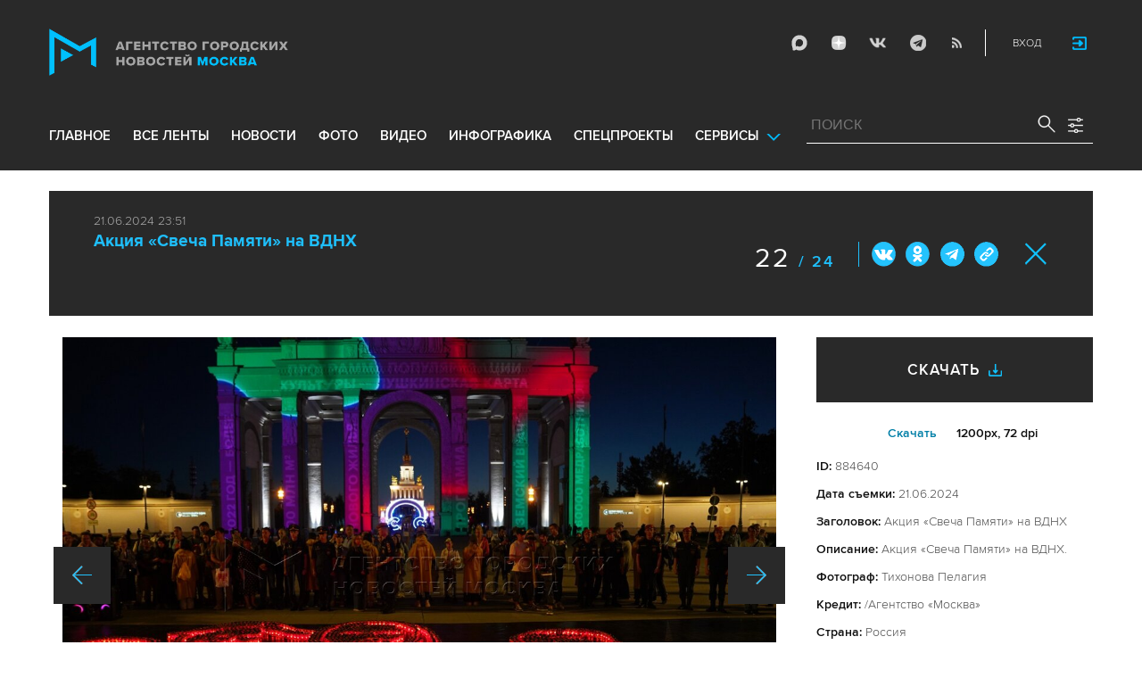

--- FILE ---
content_type: text/html; charset=utf-8
request_url: https://www.mskagency.ru/photobank/884640
body_size: 14175
content:
<!DOCTYPE html>
<html xmlns="http://www.w3.org/1999/xhtml" xml:lang="ru" lang="ru">
<head>
  <title>Агентство городских новостей «Москва» - Фотобанк</title>
  <link href="/favicon.ico" rel="icon" type="image/x-icon"/>
  <meta http-equiv="Content-Language" content="ru"/>

  <meta name="title" content="Агентство городских новостей «Москва» - Фотобанк">

    <link rel="canonical" href="https://www.mskagency.ru/photobank/884640"/>



  <meta charset="utf-8">
  <meta http-equiv="X-UA-Compatible" content="IE=edge">
  <meta name="author" content="">


  <meta name="viewport" content="width=device-width, initial-scale=1.0, user-scalable=0">
  <meta http-equiv="Content-Type" content="text/html; charset=utf-8" />
  <meta name="format-detection" content="telephone=no" />

    <link rel="preload" href="/fonts/ProximaNova-Regular.woff2" as="font" type="font/woff" crossorigin="anonymous">
    <link rel="preload" href="/fonts/ProximaNova-Semibold.woff2" as="font" type="font/woff" crossorigin="anonymous">
    <link rel="preload" href="/fonts/ProximaNova-Bold.woff2" as="font" type="font/woff" crossorigin="anonymous">
    
    <link as="style" href="/css/fonts.css?v=1769720686" rel="preload" />
    <link rel="stylesheet" href="/css/fonts.css?v=1769720686" />
    <link as="style" href="/css/style_19.css?v=1769720686" rel="preload" />
    <link rel="stylesheet" href="/css/style_19.css?v=1769720686" />

    <link rel="stylesheet" href="/css/adaptive_1280.css?v=1769720686" />


  <link rel="stylesheet" type="text/css" href="/js_19/slick/slick.css"/>
  <link rel="stylesheet" type="text/css" href="/js_19/jquery.modal/jquery.modal.css"/>

  <script src="/js_19/jquery-3.4.1.min.js?v=1769720686" type="text/javascript"></script>
  <script src="/js_19/jquery.maskedinput.min.js?v=1769720686"></script>
  <script src="/js_19/slick/slick.min.js?v=1769720686" type="text/javascript"></script>
  <script src="/js_19/infinite-scroll.pkgd.min.js?v=1769720686" type="text/javascript"></script>
  <script src="/js_19/jquery.modal/jquery.modal.js?v=1769720686" type="text/javascript"></script>
  <script src="/js_19/scripts.js?v=1769720686" type="text/javascript"></script>


  <link rel="stylesheet" href="/css/jcarousel-tango-skin.css" type="text/css" media="all" />

  <script src="/js/jquery.cookie.js?v=1769720686" type="text/javascript"></script>
  <script src="/js/jquery.ac.js?v=1769720686" type="text/javascript"></script>
  <script type="text/javascript" src="/js/jquery.form-v20140218.min.js?v=1769720686"></script>

  <!--<script src="/js/handlebars.runtime.js?v=1769720686" type="text/javascript"></script>-->
  <script src="/js/handlebars.js?v=1769720686" type="text/javascript"></script>


    <script src="/js/mustache.js?v=1769720686" type="text/javascript"></script>

  <!--<script type="text/javascript" src="/fancybox/jquery.fancybox-1.3.4.js"></script>
  <link rel="stylesheet" href="/fancybox/jquery.fancybox-1.3.4.css" type="text/css" media="screen" />//-->

  <link rel="stylesheet" href="/fancybox2/jquery.fancybox.css" type="text/css" media="screen" />
  <script type="text/javascript" src="/fancybox2/jquery.fancybox.pack.js?v=1769720686"></script>
  <link rel="stylesheet" href="/fancybox2/jquery.fancybox_popup.css" type="text/css" media="screen" />



  <script src="/js/main.js?v=1769720686" type="text/javascript"></script>


    <script src="/js/mediaDownloadIntroduceCl.js?v=1769720686"></script>
  <script type="text/javascript" src="/js/lib/period_picker/jquery.periodpicker.full.min.js?v=1769720686"></script>
  <link rel="stylesheet" href="/js/lib/period_picker//jquery.periodpicker.css" type="text/css" media="all" />

  <script type="text/javascript" src="/js/select2/js/select2.js?v=1769720686"></script>
  <script type="text/javascript" src="/js/select2/js/i18n/ru.js?v=1769720686"></script>
  <link rel="stylesheet" href="/js/select2/css/select2.css" type="text/css" media="all" />


  <script type="text/javascript" src="/js/jquery.query-object.js?v=1769720686"></script>


  <script src="/js/windows.js?v=1769720686"></script>


  <!--<script type="text/javascript" src="/js/auth/jquery.maskedinput-1.2.2.min.js"></script>-->
  <script type="text/javascript" src="/js/auth/jquery.s-bvalidator-yc.js?v=1769720686"></script>
  <script type="text/javascript" src="/js/auth/s-validate.options.js?v=1769720686"></script>
  <script type="text/javascript" src="/js/auth/modifier.js?v=1769720686"></script>






</head>

<body class="stretch">
  <header class="stretch">
  <div class="inside">
    <a class="mobile-menu-button">Меню</a>
    <a class="mobile-search-button">Поиск</a>
    <a class="mobile-social-button">Мы в соцсетях</a>
    <a href="/" class="logo" title="Агентство городских новостей «Москва»">Агентство городских новостей «Москва»</a>

    <div id="AuthBar" class="auth">
  <div id="login-popup-container"></div>
  <div id="infobar-container"></div>
</div>
<script>
    $.get( "/user/infobar_xhr", function(data) {
        $('#infobar-container').html(data)
    });
</script>


    <div class="social">
      <a href="https://max.ru/moscownewsagency" class="max" target="_blank">Max</a>
<a href="https://dzen.ru/mskagency" class="dzen" target="_blank">ДЗЭН</a>
<a href="https://vk.com/mskagency" class="vk" target="_blank">Vkontakte</a>
<a href="https://t.me/moscownewsagency" class="tg" target="_blank">Telegram</a>
<a href="/rss2" class="rss">RSS</a>

    </div>

    <div class="search-open">
      <a class="search-open__button"></a>
    </div>
    <div class="clear"></div>

    <div class="menu-container">
      <div class="menu">
  <ul class="topmenu">

    <li class="menu-1-item"><a href="/" rel='home'>Главное</a> </li>
    <li class="menu-1-item"><a href="/lenta" rel='all' data-ftype="all">все ленты</a> </li>
    <li class="menu-1-item"><a href="/lenta?type=text" rel='text' data-ftype="text">новости</a></li>
    <li class="menu-1-item"><a href="/lenta?type=photo" rel='photo' data-ftype="photo">фото</a></li>
    <li class="menu-1-item"><a href="/lenta?type=video" rel='video' data-ftype="video">видео</a></li>
    <li class="menu-1-item"><a href="/lenta?type=infographics" rel='infographics' data-ftype="infographics">инфографика</a></li>
    <li class="menu-1-item "><a href="/longreads" rel='longreads'>Спецпроекты</a></li>
    <li class="relative">
      <a href="#" class="service_link">Сервисы</a>
      <div class="service_menu_overlay"></div>
      <div class="service_menu">
        <ul>
          <li class="menu-1-item"><a href="/broadcasts/" rel='broadcast'>Трансляции</a></li>
          <li><a href="https://presscenter.mskagency.ru/" target="_blank">Пресс-центр</a></li>
          <li class="menu-1-item"><a href="/show-map" rel='map'>Карта событий</a></li>
          <li class="menu-1-item"><a href="/calendar" rel='calendar'>Календарь</a></li>
          <li class="menu-1-item"><a href="/about/" rel='about'>О нас </a></li>
          <li class="menu-1-item"><a href="/contacts/" rel='contacts'>Контакты</a></li>
        </ul>
      </div>
    </li>
  </ul>
</div>

    </div>

    <div class="search_wrapper">
      
<div class="search">
  <span>ПОИСК</span>
  <input type="text" name="criteria" class="text" value="" placeholder="ПОИСК" autocomplete="off">
  <input type="submit" name="" class="submit search-submit">

  <div class="settings">
    <a></a>
  </div>
  <a class="close"></a>
  <div class="strict-search-container">
    <div class="strict-search">
      <label>
        <input type="checkbox" name=""> Строгий поиск</label>
      </label>
    </div>
  </div>
</div>

<div class="clear"></div>
<div class="mini-suggest__overlay mini-suggest__overlay_visible_"></div>

<div class="advanced-search-popup adasdasd12423">
  <div class="advanced-search-popup__wrapper2">
    <div class="advanced-search-popup__wrapper">
      <div class="advanced-search-popup__form">

        <div class="form-item-line">
          <label>Дата</label>
          <div class="input-container">
            <input class='periodpicker' type="text" name="" id="from" value="">
            <input type="text" name="" id="to" value="">
          </div>
        </div>
        <!--
                            <div class="form-item-line">
                                <label>Ориентация</label>
                                <div class="input-container">
                                    <select id="orientationSelect" name="dummy">
                                        <option value="vertical">Вертикально</option>
                                        <option value="horizontal">Горизонтально</option>
                                    </select>
                                </div>
                            </div>
        -->
        <div class="form-item-line">
          <label>Фотографы</label>
          <div class="input-container">
            <select id="photographerSelect" multiple="multiple" name="photographer_id" style="width: 110px">
                <option value="277">Авилов Александр</option>
                <option value="395">Белицкий Дмитрий</option>
                <option value="153">Ведяшкин Сергей</option>
                <option value="309">Воронин Денис</option>
                <option value="347">Гришкин Денис</option>
                <option value="140">Зыков Кирилл</option>
                <option value="302">Иванко Игорь</option>
                <option value="287">Кардашов Антон</option>
                <option value="227">Киселев Сергей</option>
                <option value="389">Кузьмичёнок Василий</option>
                <option value="274">Кульгускин Роман</option>
                <option value="405">Лукина Мария</option>
                <option value="225">Любимов Андрей</option>
                <option value="7683">Нафикова Светлана</option>
                <option value="141">Никеричев Андрей</option>
                <option value="357">Новиков Владимир</option>
                <option value="374">Новосильцев Артур</option>
                <option value="322">Сандурская Софья</option>
                <option value="370">Тихонова Пелагия</option>
                <option value="385">Чингаев Ярослав</option>
                <option value="286">Мобильный репортер</option>
                <option value="295">Москва 24</option>
            </select>
          </div>
        </div>

        <div class="form-item-line">
          <label>Теги</label>
          <div class="input-container search-form-input-container">
            <select id="tagsSelect" multiple="multiple" name="tag" style="width: 110px">
            </select>
          </div>
        </div>

        <div class="form-item-line">
          <label>Рубрики:</label>
          <div class="input-container">
            <select id="rubricsSelect" multiple="multiple" name="rubric" style="width: 110px">
                <option value="11">Происшествия</option>
                <option value="3">Политика</option>
                <option value="10">Культура</option>
                <option value="5">Экономика</option>
                <option value="12">Строительство</option>
                <option value="7">Общество</option>
                <option value="13">Транспорт</option>
                <option value="14">Технологии</option>
                <option value="9">Спорт</option>
            </select>
          </div>
        </div>

        <div class="form-item-line">
          <label>Сортировка</label>
          <div class="input-container">
            <select id="orderSelect" name="order" style="width: 110px">
              <option  selected="selected" value="">Хронология</option>
              <option  value="relevance">Релевантность</option>
            </select>
          </div>
        </div>

        <div class="form-item-line">
          <label>Тип</label>
          <div class="input-container">
            <select id="typesSelect" name="type" style="width: 110px">
              <option  selected="selected" value="">Все</option>
              <option  value="photo">Фото</option>
              <option  value="video">Видео</option>
              <option  value="text">Новости</option>
              <option  value="infographics">Инфографика</option>
              <option  value="photo_files">Фотографии</option>
            </select>
          </div>
        </div>


        <div class="form-item-line">
          <label style="line-height: 20px;">Строгий поиск</label>
          <div class="input-container">
            <div class="SelectCustom">
              <input type="checkbox" class="styled" id="strictSearch" name="strict" value="1" >
            </div>
          </div>
        </div>
        <div class="form-item-line form-item-line-single_line">
          <label>или номер файла</label>
          <div class="input-container">
            <input class='bank_id__field' type="text" name="bank_id" id="bank_id" value="">
          </div>
        </div>
        <style>
            .advanced-search-popup .form-item-line.form-item-line-single_line {
                display: block;
                flex-basis: 100%;
                margin-top: 10px;
                padding-top: 16px;
                border-top: 1px solid #0083ad;
            }

            .advanced-search-popup .form-item-line.form-item-line-single_line label {
                width: 290px;
            }

            .advanced-search-popup .form-item-line .input-container .bank_id__field {
                box-sizing: border-box;
                /*background: transparent;*/
                border: none;
                outline: 0;
                color: #06618e;
                font-size: 18px;
                font-weight: normal;
                padding: 0 13px;
                height: 37px;
                margin: 0;
                width: 100% !important;
            }
        </style>
      </div>
      <div class="advanced-search-popup__buttons">
        <input id="reset_filter" type="reset" name="" value="Сбросить" class="button-reset">
        <input type="button" value="Применить" class="search-submit"/>
      </div>
    </div>
    <p class="close-form">Закрыть</p>
  </div>
</div>

<script>
    $(document).on('click', '.search-submit', function(e) {
        let params = {};
        let query  = []
        var url = location.origin + '?'
        if (!$('[name=bank_id]').val()) {
            url = '/search/?';
            if ($('#rubricsSelect').val().length) {
                query.push('rubric=' + encodeURIComponent($('#rubricsSelect').val().join(',')))
            }
            if ($('[name=type]').val()) {
                query.push('type=' + encodeURIComponent($('[name=type]').val()))
            }
            if ($('[name=order]').val()) {
                query.push('order=' + encodeURIComponent($('[name=order]').val()))
            }
            if ($('[name=tag]').val().length) {
                query.push('tag=' + encodeURIComponent($('[name=tag]').val().join(',')))
            }
            if ($('[name=criteria]').val()) {
                query.push('criteria=' + encodeURIComponent($('[name=criteria]').val()))
            }
            if ($('#photographerSelect').val().length) {
                query.push('photographer_id=' + encodeURIComponent($('#photographerSelect').val().join(',')))
            }
            if ($('#strictSearch').prop('checked')) {
                query.push('strict=1')
            }
            if ($('#eridSearch').prop('checked')) {
                query.push('with_erid=1')
            }
            let period = $('.periodpicker').periodpicker('valueStringStrong')
            if (period) {
                let from_to = period.split('-')
                query.push('from=' + from_to[0])
                query.push('to=' + from_to[1])
            }
            submitSearchMain(url + query.join('&'))
        } else {
            query.push('bank_id=' + encodeURIComponent($('[name=bank_id]').val()));
            submitSearchMain('/photobank/list' + '?' + query.join('&'))
        }
    })
    $(document).ready(function(){
        $('#orientationSelect').select2({
            minimumResultsForSearch: Infinity,
        });
        $('#photographerSelect').select2({
        });
        $('#tagsSelect').select2({
            ajax: {
                // url: '/tags/list',
                url: '/cms/suggest?model=Tag',
                dataType:'json',
                data: function (params) {
                    var query = {
                        term: params.term,
                    }
                    return query;
                },
                processResults: function (data) {
                    console.log (data)
                    var results = [];
                    $.each(data, function (index, datum) {
                        console.log (datum)
                        results.push({
                            id: datum.id,
                            text: datum.value
                        });
                    });

                    return {
                        results: results
                    };
                },
            }
        });
        $('#rubricsSelect').select2();
        $('#orderSelect').select2({
            minimumResultsForSearch: Infinity,
        });
        $('#typesSelect').select2({
            minimumResultsForSearch: Infinity,
        });
        $('.periodpicker').periodpicker({
            lang: 'ru',
            formatDate: 'DD.MM.YYYY',
            end: '#to',
        });
    })
</script>
    </div>
  </div>
</header>



<script>

    $( document ).ready(function() {


        $( "input[name='criteria']" ).focus( function () {
            $( '.mini-suggest__overlay' ).addClass( 'mini-suggest__overlay_visible' );
            $( '.search_wrapper' ).addClass( 'search_wrapper_overlay' );
            $( '.strict-search-container' ).addClass('active');
            if ($('.advanced-search-popup').hasClass('active')) {
                $( '.strict-search-container' ).removeClass('active');
                $( '.mini-suggest__overlay' ).removeClass( 'mini-suggest__overlay_visible' );
            }
        } );

        $('.search_wrapper .settings a').click( function () {
            $( '.mini-suggest__overlay' ).removeClass( 'mini-suggest__overlay_visible' );
            $( '.search_wrapper' ).removeClass( 'search_wrapper_overlay' );
            if ($('.advanced-search-popup').hasClass('active')) {
                $('.advanced-search-popup').removeClass('active');
                $( '.strict-search-container' ).addClass('active');
            }  else {
                $('.advanced-search-popup').addClass('active');
                $( ".advanced-search-popup" ).focus();
            }
            if ($( '.strict-search-container' ).hasClass('active')) {
                $( '.strict-search-container' ).removeClass('active');
            }  else {
                $( '.strict-search-container' ).removeClass('active');
            }
        } );

        $('.advanced-search-popup .close-form').click(function() {
            $( '.advanced-search-popup' ).removeClass('active');
        });

        $( ".mini-suggest__overlay" ).click( function () {
            $( '.mini-suggest__overlay' ).removeClass( 'mini-suggest__overlay_visible' );
            $( '.search_wrapper' ).removeClass( 'search_wrapper_overlay' );
            // $( '.strict-search-container' ).hide();
            $( '.strict-search-container' ).removeClass('active');
        } );


        $('.strict-search input').click( function () {
            if ($('.strict-search input').is(":checked")) {
                $('#strictSearch').prop('checked', true);
            }
            else {
                $('#strictSearch').prop('checked', false);
            }
        } );
        $('#strictSearch').click( function () {
            if ($('#strictSearch').is(":checked")) {
                $('.strict-search input').prop('checked', true);
            } else {
                $('.strict-search input').prop('checked', false);
            }
        } );

        if ($('#strictSearch').is(":checked")) {
            $('.strict-search input').prop('checked', true);
        } else {
            $('.strict-search input').prop('checked', false);
        }
        $('.erid-search input').click( function () {
            if ($('.erid-search input').is(":checked")) {
                $('#eridSearch').prop('checked', true);
            }
            else {
                $('#eridSearch').prop('checked', false);
            }
        } );
        $('#eridSearch').click( function () {
            if ($('#eridSearch').is(":checked")) {
                $('.erid-search input').prop('checked', true);
            } else {
                $('.erid-search input').prop('checked', false);
            }
        } );

        if ($('#eridSearch').is(":checked")) {
            $('.erid-search input').prop('checked', true);
        } else {
            $('.erid-search input').prop('checked', false);
        }
    });

</script>

<style>
    .mini-suggest__overlay {
        position: absolute;
        z-index: 1;
        top: 0;
        left: 0;
        visibility: hidden;
        width: 100vw;
        height: 100vh;
        opacity: 0;
        background: #fff;
        transition: opacity .2s ease-out;
    }
    .mini-suggest__overlay_visible {
        visibility: visible;
        opacity: 1;
    }
    .mini-suggest__overlay {
        position: fixed;
        height: 100vh;
        width: 100vw !important;
        cursor: pointer;
        /*background-color: rgba(31,31,32,.22);*/
        background-color: rgba(31,31,32,.8);
    }
    .mini-suggest__overlay_visible {
        opacity: .5;
    }
    .mini-suggest__overlay {
        z-index: 1000 !important;
    }

    .search_wrapper_overlay {
        background-color: rgba(70,70,70,.8);
    }
    .search_wrapper_overlay * {
        z-index: 1002;
    }
</style>




<style>
    .content .list li .time .s-date {display: none;}
    header.no-transition {transition: none !important;}
    header.no-transition .inside{transition: none !important;}
    header.no-transition .inside .logo {transition: none !important;}
    header.no-transition .inside .mobile-menu-button {transition: none !important;}
    header.no-transition .inside .menu {transition: none !important;}
    header.no-transition .inside .topmenu {transition: none !important;}
    header.no-transition .inside .topmenu li {transition: none !important;}
    header.no-transition .inside .search_wrapper {transition: none !important;}
</style>

<script>
    $( document ).ready(function() {
        $('header').addClass('no-transition');
        let params = $('.search-words .search-params').width();
        let padding_watch = function () {
            let searhchH1 = $('.search-words h1').width();
            let searhClose = $('.search-params-close').width();
            let searhHead = $('.search-words .head').width();
            if((searhHead -searhchH1 -searhClose - params) <= 40 ) {
                $( ".search-words .head" ).css( "display", 'block' );
                $( ".search-words .head" ).css( "paddingRight", 0 );
            } else {
                $( ".search-words .head" ).css( "display", 'flex' );
                //$( ".search-words .head" ).css( "paddingRight", '130px');

            }
            let searchPageHeadingHeight = $('.search-box.search-words').height();
            $('html > body.search-results-page').css({ paddingTop :  210 + 15 + searchPageHeadingHeight + 'px' });
        };
        $(window).on('load resize scroll', padding_watch);
        padding_watch();
        var lastScrollTop = 0;
        $(window).on('load resize scroll', function () {
            var posit = $(this).scrollTop();
            if(posit > lastScrollTop) {
                if (posit > 600) {
                    $('.logo').addClass('right');
                    $('.mobile-menu-button').addClass('active');
                    $('header').removeClass('with-menu');
                    $('.search-box').removeClass('with-menu');
                }
            } else {
                if (posit > 600) {
                    $('header').addClass('with-menu');
                    $('.search-box').addClass('with-menu');
                } else {
                    $('header').removeClass('with-menu');
                    $('.search-box').removeClass('with-menu');
                }
            }
            header123()
            function header123() {
                if ( $(document).scrollTop() <=600) {
                    $('.logo').removeClass('right');
                    $('header .mobile-menu-button').removeClass('active');
                }
                if ($(document).scrollTop() > 200) {
                    $('body').addClass('little');
                    $('header').addClass('little-menu');
                    $('header').removeClass('without-menu');
                    $('.search-box').addClass('little-menu');
                    $('.search-box').removeClass('without-menu');
                } else {
                    $('body').removeClass('littl-e');
                    $('header').removeClass('little-menu');
                    $('header').removeClass('without-menu');
                    $('.search-box').removeClass('little-menu');
                    $('.search-box').removeClass('without-menu');
                }
                if ($(document).scrollTop() > 600) {
                    $('header').addClass('without-menu');
                    $('.search-box').addClass('without-menu');
                }
            }
            lastScrollTop = posit;
            $('header').removeClass('no-transition');
        });
        $( ".mobile-menu-button" ).click(function() {
            $('header').toggleClass('with-menu');
            $('.search-box').toggleClass('with-menu');
        });
    });

</script>
<script type="text/javascript">
    // $(window).bind("load", function() {
    //     $( "body.stretch" ).css( "display", 'flex' );
    // });
</script>

<a name="c"></a>
<main class="stretch">
  <div class="content">
    <div class="photo-popup">
  <div class="material-popup__header">
    <p class="datetime">
        21.06.2024 23:51
    </p>
    <h2 class="title">
        <a href="/materials/3394083" style="color: #1fbffb;font-size: 19px;font-weight: bold;text-decoration:none;">Акция «Свеча Памяти» на ВДНХ</a>
    </h2>
    <div class="mp__share">
      <div class="share2 js-share-button"></div>
      <div class="social social-inline-inner js-social"><a class="vk">Вконтакте</a><a class="ok">ОК</a><a class="tg">Telegram</a><a class="link" title="Скопировать ссылку https://www.mskagency.ru/photobank/884640" onclick="navigator.clipboard.writeText('https://www.mskagency.ru/photobank/884640');alert('Ссылка скопирована в буфер обмена.');return false;
      ">#</a></div>
    </div>
      <p class="number"><span>22</span>
        / 24</p>
    <!--<p class="share">Поделиться</p>-->
    <p class="close"><a href="/materials/3394083">Закрыть</a></p>
  </div>

  <div class="photo-popup__colswrapper">
    <div class="photo-popup__leftcolumn">
      <div class="slider">
<!--        <div class="photowrapper"><a href="https://www.mskagency.ru/b/c/932068.jpg" class="fancy-gallery" rel="gal" title="На ВДНХ прошла акция «Свеча памяти», приуроченная ко Дню Памяти и скорби." el_id="932068" data-index="932063" data-href="https://www.mskagency.ru/b/c/a/932068.jpg" data-dtype="1" data-dplace="217" data-dmaterial="3394083" data-fid="884640" data-dfile="932068" data-photographer="Пелагия Тихонова"><img src="https://www.mskagency.ru/b/c/932068.1200x1200p.jpg" /></a></div>-->
              <div class="photowrapper"><a href="https://www.mskagency.ru/b/c/932055.jpg" class="fancy-gallery" rel="gal" title="На ВДНХ прошла акция «Свеча памяти», приуроченная ко Дню Памяти и скорби." el_id="932055" data-index="932063" data-href="https://www.mskagency.ru/b/c/a/932055.jpg" data-dtype="1" data-dplace="217" data-dmaterial="3394083" data-fid="884619" data-dfile="932055" data-photographer="Пелагия Тихонова"><img src="https://www.mskagency.ru/b/c/932055.1200x1200p.jpg" /></a></div>
              <div class="photowrapper"><a href="https://www.mskagency.ru/b/c/932051.jpg" class="fancy-gallery" rel="gal" title="На ВДНХ прошла акция «Свеча памяти», приуроченная ко Дню Памяти и скорби." el_id="932051" data-index="932063" data-href="https://www.mskagency.ru/b/c/a/932051.jpg" data-dtype="1" data-dplace="217" data-dmaterial="3394083" data-fid="884620" data-dfile="932051" data-photographer="Пелагия Тихонова"><img src="https://www.mskagency.ru/b/c/932051.1200x1200p.jpg" /></a></div>
              <div class="photowrapper"><a href="https://www.mskagency.ru/b/c/932052.jpg" class="fancy-gallery" rel="gal" title="На ВДНХ прошла акция «Свеча памяти», приуроченная ко Дню Памяти и скорби." el_id="932052" data-index="932063" data-href="https://www.mskagency.ru/b/c/a/932052.jpg" data-dtype="1" data-dplace="217" data-dmaterial="3394083" data-fid="884621" data-dfile="932052" data-photographer="Пелагия Тихонова"><img src="https://www.mskagency.ru/b/c/932052.1200x1200p.jpg" /></a></div>
              <div class="photowrapper"><a href="https://www.mskagency.ru/b/c/932054.jpg" class="fancy-gallery" rel="gal" title="На ВДНХ прошла акция «Свеча памяти», приуроченная ко Дню Памяти и скорби." el_id="932054" data-index="932063" data-href="https://www.mskagency.ru/b/c/a/932054.jpg" data-dtype="1" data-dplace="217" data-dmaterial="3394083" data-fid="884622" data-dfile="932054" data-photographer="Пелагия Тихонова"><img src="https://www.mskagency.ru/b/c/932054.1200x1200p.jpg" /></a></div>
              <div class="photowrapper"><a href="https://www.mskagency.ru/b/c/932048.jpg" class="fancy-gallery" rel="gal" title="На ВДНХ прошла акция «Свеча памяти», приуроченная ко Дню Памяти и скорби." el_id="932048" data-index="932063" data-href="https://www.mskagency.ru/b/c/a/932048.jpg" data-dtype="1" data-dplace="217" data-dmaterial="3394083" data-fid="884623" data-dfile="932048" data-photographer="Пелагия Тихонова"><img src="https://www.mskagency.ru/b/c/932048.1200x1200p.jpg" /></a></div>
              <div class="photowrapper"><a href="https://www.mskagency.ru/b/c/932049.jpg" class="fancy-gallery" rel="gal" title="На ВДНХ прошла акция «Свеча памяти», приуроченная ко Дню Памяти и скорби." el_id="932049" data-index="932063" data-href="https://www.mskagency.ru/b/c/a/932049.jpg" data-dtype="1" data-dplace="217" data-dmaterial="3394395" data-fid="884624" data-dfile="932049" data-photographer="Пелагия Тихонова"><img src="https://www.mskagency.ru/b/c/932049.1200x1200p.jpg" /></a></div>
              <div class="photowrapper"><a href="https://www.mskagency.ru/b/c/932047.jpg" class="fancy-gallery" rel="gal" title="На ВДНХ прошла акция «Свеча памяти», приуроченная ко Дню Памяти и скорби." el_id="932047" data-index="932063" data-href="https://www.mskagency.ru/b/c/a/932047.jpg" data-dtype="1" data-dplace="217" data-dmaterial="3394083" data-fid="884625" data-dfile="932047" data-photographer="Пелагия Тихонова"><img src="https://www.mskagency.ru/b/c/932047.1200x1200p.jpg" /></a></div>
              <div class="photowrapper"><a href="https://www.mskagency.ru/b/c/932050.jpg" class="fancy-gallery" rel="gal" title="На ВДНХ прошла акция «Свеча памяти», приуроченная ко Дню Памяти и скорби." el_id="932050" data-index="932063" data-href="https://www.mskagency.ru/b/c/a/932050.jpg" data-dtype="1" data-dplace="217" data-dmaterial="3394083" data-fid="884626" data-dfile="932050" data-photographer="Пелагия Тихонова"><img src="https://www.mskagency.ru/b/c/932050.1200x1200p.jpg" /></a></div>
              <div class="photowrapper"><a href="https://www.mskagency.ru/b/c/932053.jpg" class="fancy-gallery" rel="gal" title="На ВДНХ прошла акция «Свеча памяти», приуроченная ко Дню Памяти и скорби." el_id="932053" data-index="932063" data-href="https://www.mskagency.ru/b/c/a/932053.jpg" data-dtype="1" data-dplace="217" data-dmaterial="3394083" data-fid="884627" data-dfile="932053" data-photographer="Пелагия Тихонова"><img src="https://www.mskagency.ru/b/c/932053.1200x1200p.jpg" /></a></div>
              <div class="photowrapper"><a href="https://www.mskagency.ru/b/c/932057.jpg" class="fancy-gallery" rel="gal" title="На ВДНХ прошла акция «Свеча памяти», приуроченная ко Дню Памяти и скорби." el_id="932057" data-index="932063" data-href="https://www.mskagency.ru/b/c/a/932057.jpg" data-dtype="1" data-dplace="217" data-dmaterial="3394083" data-fid="884628" data-dfile="932057" data-photographer="Пелагия Тихонова"><img src="https://www.mskagency.ru/b/c/932057.1200x1200p.jpg" /></a></div>
              <div class="photowrapper"><a href="https://www.mskagency.ru/b/c/932060.jpg" class="fancy-gallery" rel="gal" title="На ВДНХ прошла акция «Свеча памяти», приуроченная ко Дню Памяти и скорби." el_id="932060" data-index="932063" data-href="https://www.mskagency.ru/b/c/a/932060.jpg" data-dtype="1" data-dplace="217" data-dmaterial="3394083" data-fid="884629" data-dfile="932060" data-photographer="Пелагия Тихонова"><img src="https://www.mskagency.ru/b/c/932060.1200x1200p.jpg" /></a></div>
              <div class="photowrapper"><a href="https://www.mskagency.ru/b/c/932059.jpg" class="fancy-gallery" rel="gal" title="На ВДНХ прошла акция «Свеча памяти», приуроченная ко Дню Памяти и скорби." el_id="932059" data-index="932063" data-href="https://www.mskagency.ru/b/c/a/932059.jpg" data-dtype="1" data-dplace="217" data-dmaterial="3394083" data-fid="884630" data-dfile="932059" data-photographer="Пелагия Тихонова"><img src="https://www.mskagency.ru/b/c/932059.1200x1200p.jpg" /></a></div>
              <div class="photowrapper"><a href="https://www.mskagency.ru/b/c/932056.jpg" class="fancy-gallery" rel="gal" title="На ВДНХ прошла акция «Свеча памяти», приуроченная ко Дню Памяти и скорби." el_id="932056" data-index="932063" data-href="https://www.mskagency.ru/b/c/a/932056.jpg" data-dtype="1" data-dplace="217" data-dmaterial="3394083" data-fid="884631" data-dfile="932056" data-photographer="Пелагия Тихонова"><img src="https://www.mskagency.ru/b/c/932056.1200x1200p.jpg" /></a></div>
              <div class="photowrapper"><a href="https://www.mskagency.ru/b/c/932062.jpg" class="fancy-gallery" rel="gal" title="На ВДНХ прошла акция «Свеча памяти», приуроченная ко Дню Памяти и скорби." el_id="932062" data-index="932063" data-href="https://www.mskagency.ru/b/c/a/932062.jpg" data-dtype="1" data-dplace="217" data-dmaterial="3394083" data-fid="884632" data-dfile="932062" data-photographer="Пелагия Тихонова"><img src="https://www.mskagency.ru/b/c/932062.1200x1200p.jpg" /></a></div>
              <div class="photowrapper"><a href="https://www.mskagency.ru/b/c/932067.jpg" class="fancy-gallery" rel="gal" title="На ВДНХ прошла акция «Свеча памяти», приуроченная ко Дню Памяти и скорби." el_id="932067" data-index="932063" data-href="https://www.mskagency.ru/b/c/a/932067.jpg" data-dtype="1" data-dplace="217" data-dmaterial="3394083" data-fid="884633" data-dfile="932067" data-photographer="Пелагия Тихонова"><img src="https://www.mskagency.ru/b/c/932067.1200x1200p.jpg" /></a></div>
              <div class="photowrapper"><a href="https://www.mskagency.ru/b/c/932061.jpg" class="fancy-gallery" rel="gal" title="На ВДНХ прошла акция «Свеча памяти», приуроченная ко Дню Памяти и скорби." el_id="932061" data-index="932063" data-href="https://www.mskagency.ru/b/c/a/932061.jpg" data-dtype="1" data-dplace="217" data-dmaterial="3394083" data-fid="884634" data-dfile="932061" data-photographer="Пелагия Тихонова"><img src="https://www.mskagency.ru/b/c/932061.1200x1200p.jpg" /></a></div>
              <div class="photowrapper"><a href="https://www.mskagency.ru/b/c/932063.jpg" class="fancy-gallery" rel="gal" title="На ВДНХ прошла акция «Свеча памяти», приуроченная ко Дню Памяти и скорби." el_id="932063" data-index="932063" data-href="https://www.mskagency.ru/b/c/a/932063.jpg" data-dtype="1" data-dplace="217" data-dmaterial="3394083" data-fid="884635" data-dfile="932063" data-photographer="Пелагия Тихонова"><img src="https://www.mskagency.ru/b/c/932063.1200x1200p.jpg" /></a></div>
              <div class="photowrapper"><a href="https://www.mskagency.ru/b/c/932058.jpg" class="fancy-gallery" rel="gal" title="На ВДНХ прошла акция «Свеча памяти», приуроченная ко Дню Памяти и скорби." el_id="932058" data-index="932063" data-href="https://www.mskagency.ru/b/c/a/932058.jpg" data-dtype="1" data-dplace="217" data-dmaterial="3394083" data-fid="884636" data-dfile="932058" data-photographer="Пелагия Тихонова"><img src="https://www.mskagency.ru/b/c/932058.1200x1200p.jpg" /></a></div>
              <div class="photowrapper"><a href="https://www.mskagency.ru/b/c/932070.jpg" class="fancy-gallery" rel="gal" title="На ВДНХ прошла акция «Свеча памяти», приуроченная ко Дню Памяти и скорби." el_id="932070" data-index="932063" data-href="https://www.mskagency.ru/b/c/a/932070.jpg" data-dtype="1" data-dplace="217" data-dmaterial="3394083" data-fid="884637" data-dfile="932070" data-photographer="Пелагия Тихонова"><img src="https://www.mskagency.ru/b/c/932070.1200x1200p.jpg" /></a></div>
              <div class="photowrapper"><a href="https://www.mskagency.ru/b/c/932069.jpg" class="fancy-gallery" rel="gal" title="На ВДНХ прошла акция «Свеча памяти», приуроченная ко Дню Памяти и скорби." el_id="932069" data-index="932063" data-href="https://www.mskagency.ru/b/c/a/932069.jpg" data-dtype="1" data-dplace="217" data-dmaterial="3394083" data-fid="884638" data-dfile="932069" data-photographer="Пелагия Тихонова"><img src="https://www.mskagency.ru/b/c/932069.1200x1200p.jpg" /></a></div>
              <div class="photowrapper"><a href="https://www.mskagency.ru/b/c/932066.jpg" class="fancy-gallery" rel="gal" title="На ВДНХ прошла акция «Свеча памяти», приуроченная ко Дню Памяти и скорби." el_id="932066" data-index="932063" data-href="https://www.mskagency.ru/b/c/a/932066.jpg" data-dtype="1" data-dplace="217" data-dmaterial="3394083" data-fid="884639" data-dfile="932066" data-photographer="Пелагия Тихонова"><img src="https://www.mskagency.ru/b/c/932066.1200x1200p.jpg" /></a></div>
              <div class="photowrapper"><a href="https://www.mskagency.ru/b/c/932068.jpg" class="fancy-gallery" rel="gal" title="На ВДНХ прошла акция «Свеча памяти», приуроченная ко Дню Памяти и скорби." el_id="932068" data-index="932063" data-href="https://www.mskagency.ru/b/c/a/932068.jpg" data-dtype="1" data-dplace="217" data-dmaterial="3394083" data-fid="884640" data-dfile="932068" data-photographer="Пелагия Тихонова"><img src="https://www.mskagency.ru/b/c/932068.1200x1200p.jpg" /></a></div>
              <div class="photowrapper"><a href="https://www.mskagency.ru/b/c/932065.jpg" class="fancy-gallery" rel="gal" title="На ВДНХ прошла акция «Свеча памяти», приуроченная ко Дню Памяти и скорби." el_id="932065" data-index="932063" data-href="https://www.mskagency.ru/b/c/a/932065.jpg" data-dtype="1" data-dplace="217" data-dmaterial="3394395" data-fid="884641" data-dfile="932065" data-photographer="Пелагия Тихонова"><img src="https://www.mskagency.ru/b/c/932065.1200x1200p.jpg" /></a></div>
              <div class="photowrapper"><a href="https://www.mskagency.ru/b/c/932064.jpg" class="fancy-gallery" rel="gal" title="На ВДНХ прошла акция «Свеча памяти», приуроченная ко Дню Памяти и скорби." el_id="932064" data-index="932063" data-href="https://www.mskagency.ru/b/c/a/932064.jpg" data-dtype="1" data-dplace="217" data-dmaterial="3394083" data-fid="884642" data-dfile="932064" data-photographer="Пелагия Тихонова"><img src="https://www.mskagency.ru/b/c/932064.1200x1200p.jpg" /></a></div>
      </div>



      <h3 class="photoauthor">ID: <span>884640</span></h3>
        <p class="photoauthor">Фотограф: <span>Пелагия Тихонова</span></p>
    </div>
    <div class="photo-popup__rightcolumn">
      <div class="photodownload_wrp">
          
  <div class="photodownload">
    <div class="all"><span class="lnk">Скачать</span></div>
      <p class="one">
        <a data-js="mediaDownloadIntroduce" data-secure-lnk="true" class="GetImageButton" href="https://www.mskagency.ru/b/c/a/932068.jpg" data-dtype="1" data-dplace="210" data-dmaterial="3394083" data-dfile="932068">Cкачать</a>
        1200px, 72 dpi
      </p>
  </div>


      </div>

      <script>
          $(document).ready(function () {
              $(document).on('click', '.photodownload .all', function(){
                  $('.photodownload__popup').toggleClass('active')
              });
              $(document).on('click', '.photodownload__popup a', function(){
                  $('.photodownload__popup').removeClass('active');
              });
              $(document).mouseup(function (e) {
                  let container = $(".photodownload");
                  if (!container.is(e.target) && container.has(e.target).length === 0) {
                      $('.photodownload__popup').removeClass('active');
                  }
              });
          });
      </script>

      <ul class="photodata">
        <li><span>ID:</span> 884640</li>
        <li><span>Дата съемки:</span> 21.06.2024</li>
        <li><span>Заголовок:</span> Акция «Свеча Памяти» на ВДНХ</li>
        <li><span>Описание:</span> Акция «Свеча Памяти» на ВДНХ.</li>
        <li><span>Фотограф:</span> Тихонова Пелагия</li>
        <li><span>Кредит:</span> /Агентство «Москва»</li>
        <li><span>Страна:</span> Россия</li>
        <li><span>Город:</span> Москва</li>
        <li><span>Источник:</span> Агентство «Москва»</li>
      </ul>
    </div>
  </div>
  <div class="photo-popup__colswrapper_bottom">
    <div class="photo-popup__leftcolumn">
      <div class="photomaindata">
        <h2 class="title">На ВДНХ прошла акция «Свеча памяти», приуроченная ко Дню Памяти и скорби.</h2>
        <div class="article-groups article-groups_margin0">

            
  <ul class="article-groups__tag">
    
      
      <li><a href="/lenta/?tag=5334">акция</a></li>
    
      
      <li><a href="/lenta/?tag=2086">День памяти</a></li>
    
      
      <li><a href="/lenta/?tag=2021">свечи</a></li>
    
      
      <li><a href="/lenta/?tag=1507">ВДНХ</a></li>
    
      
      <li><a href="/lenta/?tag=7661">Свеча памяти</a></li>
    
  </ul>


            
  <ul class="article-groups__rubric">
    
      
      <li><a href="/lenta/?rubric=7">Общество</a></li>
    
  </ul>



          <!-- темы -->

          <!-- фотографы -->
            <ul class="article-groups__photographer">
              <li>Пелагия Тихонова</li>
            </ul>

          <!-- источники -->
          <!-- ВРЕМЕННО УБИРАЕМ - СОГЛАСОВАНИЕ
-->

          <!-- событие -->

          <!-- точка на карте -->
        </div>

        <!--
          
  <ul class="article-groups__rubric">
    
      
      <li><a href="/?rubric=7">Общество</a></li>
    
  </ul>


          
  <ul class="article-groups__tag">
    
      
      <li><a href="/?tag=5334">акция</a></li>
    
      
      <li><a href="/?tag=2086">День памяти</a></li>
    
      
      <li><a href="/?tag=2021">свечи</a></li>
    
      
      <li><a href="/?tag=1507">ВДНХ</a></li>
    
      
      <li><a href="/?tag=7661">Свеча памяти</a></li>
    
  </ul>


        -->
      </div>
    </div>
    <div class="photo-popup__rightcolumn">
    </div>
  </div>

    <div class="photo-popup__photolist">
      <div class="slider">
        <div class="slider-item active">
          <div class="photowrapper"><img src="https://www.mskagency.ru/b/c/932068.483x483p.jpg" style="width: 100%" alt=""></div>
          <p class="phototext">На ВДНХ прошла акция «Свеча памяти», приуроченная ко Дню Памяти и скорби.</p>
          <a href="/photobank/884640#c" class="photolink">Подробнее</a>
        </div>
            <div class="slider-item">
              <div class="photowrapper"><img src="https://www.mskagency.ru/b/c/932055.483x483p.jpg" loading="lazy" style="width: 100%" alt=""></div>
              <p class="phototext">На ВДНХ прошла акция «Свеча памяти», приуроченная ко Дню Памяти и скорби.</p>
              <a href="/photobank/884619#c" class="photolink">Подробнее</a>
            </div>

            <div class="slider-item">
              <div class="photowrapper"><img src="https://www.mskagency.ru/b/c/932051.483x483p.jpg" loading="lazy" style="width: 100%" alt=""></div>
              <p class="phototext">На ВДНХ прошла акция «Свеча памяти», приуроченная ко Дню Памяти и скорби.</p>
              <a href="/photobank/884620#c" class="photolink">Подробнее</a>
            </div>

            <div class="slider-item">
              <div class="photowrapper"><img src="https://www.mskagency.ru/b/c/932052.483x483p.jpg" loading="lazy" style="width: 100%" alt=""></div>
              <p class="phototext">На ВДНХ прошла акция «Свеча памяти», приуроченная ко Дню Памяти и скорби.</p>
              <a href="/photobank/884621#c" class="photolink">Подробнее</a>
            </div>

            <div class="slider-item">
              <div class="photowrapper"><img src="https://www.mskagency.ru/b/c/932054.483x483p.jpg" loading="lazy" style="width: 100%" alt=""></div>
              <p class="phototext">На ВДНХ прошла акция «Свеча памяти», приуроченная ко Дню Памяти и скорби.</p>
              <a href="/photobank/884622#c" class="photolink">Подробнее</a>
            </div>

            <div class="slider-item">
              <div class="photowrapper"><img src="https://www.mskagency.ru/b/c/932048.483x483p.jpg" loading="lazy" style="width: 100%" alt=""></div>
              <p class="phototext">На ВДНХ прошла акция «Свеча памяти», приуроченная ко Дню Памяти и скорби.</p>
              <a href="/photobank/884623#c" class="photolink">Подробнее</a>
            </div>

            <div class="slider-item">
              <div class="photowrapper"><img src="https://www.mskagency.ru/b/c/932049.483x483p.jpg" loading="lazy" style="width: 100%" alt=""></div>
              <p class="phototext">На ВДНХ прошла акция «Свеча памяти», приуроченная ко Дню Памяти и скорби.</p>
              <a href="/photobank/884624#c" class="photolink">Подробнее</a>
            </div>

            <div class="slider-item">
              <div class="photowrapper"><img src="https://www.mskagency.ru/b/c/932047.483x483p.jpg" loading="lazy" style="width: 100%" alt=""></div>
              <p class="phototext">На ВДНХ прошла акция «Свеча памяти», приуроченная ко Дню Памяти и скорби.</p>
              <a href="/photobank/884625#c" class="photolink">Подробнее</a>
            </div>

            <div class="slider-item">
              <div class="photowrapper"><img src="https://www.mskagency.ru/b/c/932050.483x483p.jpg" loading="lazy" style="width: 100%" alt=""></div>
              <p class="phototext">На ВДНХ прошла акция «Свеча памяти», приуроченная ко Дню Памяти и скорби.</p>
              <a href="/photobank/884626#c" class="photolink">Подробнее</a>
            </div>

            <div class="slider-item">
              <div class="photowrapper"><img src="https://www.mskagency.ru/b/c/932053.483x483p.jpg" loading="lazy" style="width: 100%" alt=""></div>
              <p class="phototext">На ВДНХ прошла акция «Свеча памяти», приуроченная ко Дню Памяти и скорби.</p>
              <a href="/photobank/884627#c" class="photolink">Подробнее</a>
            </div>

            <div class="slider-item">
              <div class="photowrapper"><img src="https://www.mskagency.ru/b/c/932057.483x483p.jpg" loading="lazy" style="width: 100%" alt=""></div>
              <p class="phototext">На ВДНХ прошла акция «Свеча памяти», приуроченная ко Дню Памяти и скорби.</p>
              <a href="/photobank/884628#c" class="photolink">Подробнее</a>
            </div>

            <div class="slider-item">
              <div class="photowrapper"><img src="https://www.mskagency.ru/b/c/932060.483x483p.jpg" loading="lazy" style="width: 100%" alt=""></div>
              <p class="phototext">На ВДНХ прошла акция «Свеча памяти», приуроченная ко Дню Памяти и скорби.</p>
              <a href="/photobank/884629#c" class="photolink">Подробнее</a>
            </div>

            <div class="slider-item">
              <div class="photowrapper"><img src="https://www.mskagency.ru/b/c/932059.483x483p.jpg" loading="lazy" style="width: 100%" alt=""></div>
              <p class="phototext">На ВДНХ прошла акция «Свеча памяти», приуроченная ко Дню Памяти и скорби.</p>
              <a href="/photobank/884630#c" class="photolink">Подробнее</a>
            </div>

            <div class="slider-item">
              <div class="photowrapper"><img src="https://www.mskagency.ru/b/c/932056.483x483p.jpg" loading="lazy" style="width: 100%" alt=""></div>
              <p class="phototext">На ВДНХ прошла акция «Свеча памяти», приуроченная ко Дню Памяти и скорби.</p>
              <a href="/photobank/884631#c" class="photolink">Подробнее</a>
            </div>

            <div class="slider-item">
              <div class="photowrapper"><img src="https://www.mskagency.ru/b/c/932062.483x483p.jpg" loading="lazy" style="width: 100%" alt=""></div>
              <p class="phototext">На ВДНХ прошла акция «Свеча памяти», приуроченная ко Дню Памяти и скорби.</p>
              <a href="/photobank/884632#c" class="photolink">Подробнее</a>
            </div>

            <div class="slider-item">
              <div class="photowrapper"><img src="https://www.mskagency.ru/b/c/932067.483x483p.jpg" loading="lazy" style="width: 100%" alt=""></div>
              <p class="phototext">На ВДНХ прошла акция «Свеча памяти», приуроченная ко Дню Памяти и скорби.</p>
              <a href="/photobank/884633#c" class="photolink">Подробнее</a>
            </div>

            <div class="slider-item">
              <div class="photowrapper"><img src="https://www.mskagency.ru/b/c/932061.483x483p.jpg" loading="lazy" style="width: 100%" alt=""></div>
              <p class="phototext">На ВДНХ прошла акция «Свеча памяти», приуроченная ко Дню Памяти и скорби.</p>
              <a href="/photobank/884634#c" class="photolink">Подробнее</a>
            </div>

            <div class="slider-item">
              <div class="photowrapper"><img src="https://www.mskagency.ru/b/c/932063.483x483p.jpg" loading="lazy" style="width: 100%" alt=""></div>
              <p class="phototext">На ВДНХ прошла акция «Свеча памяти», приуроченная ко Дню Памяти и скорби.</p>
              <a href="/photobank/884635#c" class="photolink">Подробнее</a>
            </div>

            <div class="slider-item">
              <div class="photowrapper"><img src="https://www.mskagency.ru/b/c/932058.483x483p.jpg" loading="lazy" style="width: 100%" alt=""></div>
              <p class="phototext">На ВДНХ прошла акция «Свеча памяти», приуроченная ко Дню Памяти и скорби.</p>
              <a href="/photobank/884636#c" class="photolink">Подробнее</a>
            </div>

            <div class="slider-item">
              <div class="photowrapper"><img src="https://www.mskagency.ru/b/c/932070.483x483p.jpg" loading="lazy" style="width: 100%" alt=""></div>
              <p class="phototext">На ВДНХ прошла акция «Свеча памяти», приуроченная ко Дню Памяти и скорби.</p>
              <a href="/photobank/884637#c" class="photolink">Подробнее</a>
            </div>

            <div class="slider-item">
              <div class="photowrapper"><img src="https://www.mskagency.ru/b/c/932069.483x483p.jpg" loading="lazy" style="width: 100%" alt=""></div>
              <p class="phototext">На ВДНХ прошла акция «Свеча памяти», приуроченная ко Дню Памяти и скорби.</p>
              <a href="/photobank/884638#c" class="photolink">Подробнее</a>
            </div>

            <div class="slider-item">
              <div class="photowrapper"><img src="https://www.mskagency.ru/b/c/932066.483x483p.jpg" loading="lazy" style="width: 100%" alt=""></div>
              <p class="phototext">На ВДНХ прошла акция «Свеча памяти», приуроченная ко Дню Памяти и скорби.</p>
              <a href="/photobank/884639#c" class="photolink">Подробнее</a>
            </div>

            <div class="slider-item">
              <div class="photowrapper"><img src="https://www.mskagency.ru/b/c/932065.483x483p.jpg" loading="lazy" style="width: 100%" alt=""></div>
              <p class="phototext">На ВДНХ прошла акция «Свеча памяти», приуроченная ко Дню Памяти и скорби.</p>
              <a href="/photobank/884641#c" class="photolink">Подробнее</a>
            </div>

            <div class="slider-item">
              <div class="photowrapper"><img src="https://www.mskagency.ru/b/c/932064.483x483p.jpg" loading="lazy" style="width: 100%" alt=""></div>
              <p class="phototext">На ВДНХ прошла акция «Свеча памяти», приуроченная ко Дню Памяти и скорби.</p>
              <a href="/photobank/884642#c" class="photolink">Подробнее</a>
            </div>

      </div>
    </div>
</div>






<script type="text/javascript">
    $(document).ready(function(){
        $('.photo-popup__leftcolumn .slider').slick({
            prevArrow: '<div class="slider-prev">Назад</div>',
            nextArrow: '<div class="slider-next">Вперед</div>',
            adaptiveHeight:true,
            initialSlide: 21
        });

        $('.photo-popup__leftcolumn .slider').on('beforeChange', function(event, slick, currentSlide, nextSlide){
//        console.log('nextSlide', nextSlide);
            $('.photo-popup__photolist .slider').slick('slickGoTo', nextSlide)
            $('.photo-popup__photolist .slider .slider-item').removeClass('active');
            $('.photo-popup__photolist .slider .slider-item[data-slick-index=' + nextSlide + ']').addClass('active');

            $('p.number span').html(nextSlide + 1)
            var photographer = $('.photo-popup__leftcolumn .slider .photowrapper[data-slick-index=' + nextSlide + '] a').data('photographer');
            $('p.photoauthor span').html(photographer)
            $('.photomaindata h2.title').html($('.photo-popup__leftcolumn .slider .photowrapper[data-slick-index=' + nextSlide + '] a').attr('title'))

            var id = $('.photo-popup__leftcolumn .slider .photowrapper[data-slick-index=' + nextSlide + '] a').data('fid');
//        console.log ('ID:', $('.photo-popup__leftcolumn .slider .photowrapper[data-slick-index=' + nextSlide + '] a').data('fid'))
            get_photo_properties( id );
        });

        /*      $('.photo-popup__photolist .slider').on('beforeChange', function(event, slick, currentSlide, nextSlide){
        //        console.log('currentSlide', currentSlide);
                $('.photo-popup__leftcolumn .slider').slick('slickGoTo', nextSlide)
                $('.photo-popup__leftcolumn .slider .slider-item').removeClass('active');
                $('.photo-popup__leftcolumn .slider .slider-item[data-slick-index=' + nextSlide + ']').addClass('active');

                $('p.number span').html(nextSlide + 1)
              });
        */

        $('.photo-popup__photolist .slider').slick({
            slidesToShow: 4,
//        initialSlide: -1,
            prevArrow: '<div class="slider-prev">Назад</div>',
            nextArrow: '<div class="slider-next">Вперед</div>',
            zIndex:1000,
            //centerMode: true,
            //customPaging: '20px',
//	  adaptiveHeight:true,
            responsive: [
                {
                    breakpoint: 1024,
                    settings: {
                        slidesToShow: 3,
                        slidesToScroll: 3,
                        infinite: true,
                        prevArrow: '<div class="slider-prev">Назад</div>',
                        nextArrow: '<div class="slider-next">Вперед</div>'
//        dots: true
                    }
                },
                {
                    breakpoint: 600,
                    settings: {
                        slidesToShow: 2,
                        slidesToScroll: 2
                    }
                },
                {
                    breakpoint: 480,
                    settings: {
                        slidesToShow: 1,
                        slidesToScroll: 1
                    }
                }
                // You can unslick at a given breakpoint now by adding:
                // settings: "unslick"
                // instead of a settings object
            ]

        });

        // вариант с кликом - пока выключаем
        //$('div').on('click', function() {
        //$('slider').slick('slickNext');
        //});


        // получаем данные фото
        function get_photo_properties( id ) {
//            console.log ("get_photo_properties", id)
            $('.photo-popup__rightcolumn').html();
            $.get(
                '/photobank/' + id,
                {
                    props      : 1
                },
                function(data) {
//                    console.log (data);
                    $('.photo-popup__colswrapper .photo-popup__rightcolumn .photodata').html( data.iptc );
                    $('.photo-popup__colswrapper .photo-popup__rightcolumn .photodownload_wrp').html( data.widget );

//                    var ul = $(slider).find('.Container ul');
//                    ul.fadeOut(function() {
//                        ul.html( html );
//                        ul.fadeIn();
//                    });
                },
                'json'
            );
            window.history.pushState(null, null, '/photobank/' + id);
        }
    });
</script>
         
                

  </div>
</main>






<div class="fancybox-gallery-hack" style="display: none;"></div>


<script type="text/javascript">
    $(document).on('change', '.btn-file :file', function() {
        var input = $(this),
            numFiles = input.get(0).files ? input.get(0).files.length : 1,
            label = input.val().replace(/\\/g, '/').replace(/.*\//, '');
        input.trigger('fileselect', [numFiles, label]);
    });

    $(document).ready(function () {//2
        $('.btn-file :file').on('fileselect', function (event, numFiles, label) {
            var input = $(this).parents('.input-group').find(':text'),
                log = numFiles > 1 ? numFiles + ' files selected' : label;
            if (input.length) {
                input.val(log);
            } else {
                if (log) alert(log);
            }
        });
    });
</script>




  <footer class="stretch">
    <div class="inside">
      <div class="left">
        <div class="logo_wrp">
          <a href="/" class="logo" title="Агентство городских новостей Москва">Агентство городских новостей «Москва»</a>
          <a href="#WinFeedbackForm" class="js-open-modal feedback">Обратная связь</a>
          <a href="/contacts/" class="contacts">Контакты</a>
        </div>
        <div class="copyright">
          © 2013-2026 АГН «Москва»<br />
          <a href="mailto:Moscow_media@vgtrk.ru" target="_blank">Moscow_media@vgtrk.ru</a>
        </div>
      </div>
      <div class="right">
        <p>СМИ информационное агентство «Агентство городских новостей «Москва» зарегистрировано в Федеральной службе по надзору в сфере связи, информационных технологий и массовых коммуникаций. Свидетельство о регистрации средства массовой информации Эл № ФС77-53980 от 30 апреля 2013 г.</p>
        <p style="color:#00bdff">В сетевом издании могут быть использованы материалы интернет-ресурсов Facebook и Instagram, владельцем которых является компания Meta Platforms Inc., запрещенная на территории Российской Федерации.</p>

        <p>Учредитель, редакция, издатель, распространитель - АО «Москва Медиа»<br />
          Главный редактор А.Б. Воронченко.<br />
          Адрес редакции: 125124, РФ, г. Москва, ул. Правды, д. 24, стр. 2<br />
          Телефон редакции: 8 (495) 009-80-23<br />
          Электронная почта: <a href="mailto:news.mskagency@gmail.com">news.mskagency@gmail.com</a><br />
          <br />
                  По вопросам коммерческого сотрудничества - коммерческий отдел холдинга "Москва Медиа", <nobr>Илона Белоус,</nobr> <nobr><a href="mailto:ibelous@m24.ru">ibelous@m24.ru</a></nobr>
        </p>

        <p>Материалы Агентства городских новостей «Москва» распространяются при финансовой поддержке Департамента средств массовой информации и рекламы города Москвы. При использовании материалов с сайта mskagency.ru ссылка на Агентство городских новостей «Москва» обязательна. © АГН «Москва».</p>
        <p><a href="/docs/mskagency_User_Agreement.pdf" target="_blank">Пользовательское соглашение об использовании материалов Агентства городских новостей «Москва»</a></p>

      </div>
      <div class="age">18+</div>
    </div>
    <div id="butt_up"><div>наверх</div></div>
  </footer>





<div id="GlobalMessageType1"></div>
<script type="text/javascript">
    $('#GlobalMessageType1').delegate('a.close', 'click', function(e){
        $( e.target ).closest('div.NotificationMessage').remove();
    });
</script>


  <!-- Yandex.Metrika counter -->
  <script type="text/javascript" >
      (function(m,e,t,r,i,k,a){m[i]=m[i]||function(){(m[i].a=m[i].a||[]).push(arguments)};
          m[i].l=1*new Date();
          for (var j = 0; j < document.scripts.length; j++) {if (document.scripts[j].src === r) { return; }}
          k=e.createElement(t),a=e.getElementsByTagName(t)[0],k.async=1,k.src=r,a.parentNode.insertBefore(k,a)})
      (window, document, "script", "https://mc.yandex.ru/metrika/tag.js", "ym");

      ym(25568081, "init", {
          clickmap:true,
          trackLinks:true,
          accurateTrackBounce:true,
          webvisor:true,
          trackHash:true
      });
  </script>
  <noscript><div><img src="https://mc.yandex.ru/watch/25568081" style="position:absolute; left:-9999px;" alt="" /></div></noscript>
  <!-- /Yandex.Metrika counter -->


  <!-- Rating@Mail.ru counter -->
  <script type="text/javascript">
      var _tmr = _tmr || [];
      _tmr.push({id: "2595985", type: "pageView", start: (new Date()).getTime()});
      (function (d, w) {
          var ts = d.createElement("script"); ts.type = "text/javascript"; ts.async = true;
          ts.src = (d.location.protocol == "https:" ? "https:" : "http:") + "//top-fwz1.mail.ru/js/code.js";
          var f = function () {var s = d.getElementsByTagName("script")[0]; s.parentNode.insertBefore(ts, s);};
          if (w.opera == "[object Opera]") { d.addEventListener("DOMContentLoaded", f, false); } else { f(); }
      })(document, window);
  </script><noscript><div style="position:absolute;left:-10000px;"><img src="//top-fwz1.mail.ru/counter?id=2595985;js=na" style="border:0;" height="1" width="1" alt="Рейтинг@Mail.ru" /></div></noscript>
  <!-- //Rating@Mail.ru counter -->

  <!-- begin of Top100 code -->
  <script id="top100Counter" type="text/javascript" src="https://counter.rambler.ru/top100.jcn?3067704"></script>
  <noscript><a href="https://top100.rambler.ru/navi/3067704/"><img src="https://counter.rambler.ru/top100.cnt?3067704" alt="Rambler's Top100" border="0" /></a></noscript>
  <!-- end of Top100 code -->


<div class="media-download-introduce-form-wrp">
  <div class="media-download-introduce-form">
    <form method="post" enctype="multipart/form-data" action="//www.mskagency.ru/file_download">
      <div class="media-download-introduce-form__title">
        Пожалуйста, укажите название Вашего СМИ/организации.<br />
        Или просто представьтесь, если Вы частное лицо:
      </div>
      <input name="name" type="text" class="media-download-introduce-form__smi-name" />
      <input name="download_type" type="hidden" value="0" class="media-download-introduce-form__download_type" />
      <input name="download_place" type="hidden" value="0" class="media-download-introduce-form__download_place" />
      <input name="material_id" type="hidden" value="0" class="media-download-introduce-form__material_id" />
      <input name="file_id" type="hidden" value="0" class="media-download-introduce-form__file_id" />
      <a class="media-download-introduce-form__ok BType1_01 w236">
        <span>Ок</span>
      </a>
      <div class="media-download-introduce-form__errors"></div>
      <!--<a class="media-download-introduce-form__skip BType1_01 w236">-->
      <!--<span>Пропустить</span>-->
      <!--</a>-->
    </form>
  </div>
</div>




<div id="fancybox-hidden-container" style="display: none;"></div>

<script src="/js/v02/parent.js?v=1769720686" type="text/javascript"></script>



<div id="WinFeedbackForm" class="modal">
  <div class="loader-spinner dynamic-loading-modal" data-content-url="/feedbacks"></div>
</div>






<style>
    .content .list li .time .s-date {display: none;}
</style>

<!-- popup -->
<div id="popup" class="all-popups">
  <div class="all-popups__body">
    <div class="all-popups__body-container">content</div>
    <a class="all-popups__close-button" onclick="popup_close()"></a>
  </div>
  <div class="all-popups__overlay"></div>
</div>
<!-- e o popup -->





</body>
</html>
